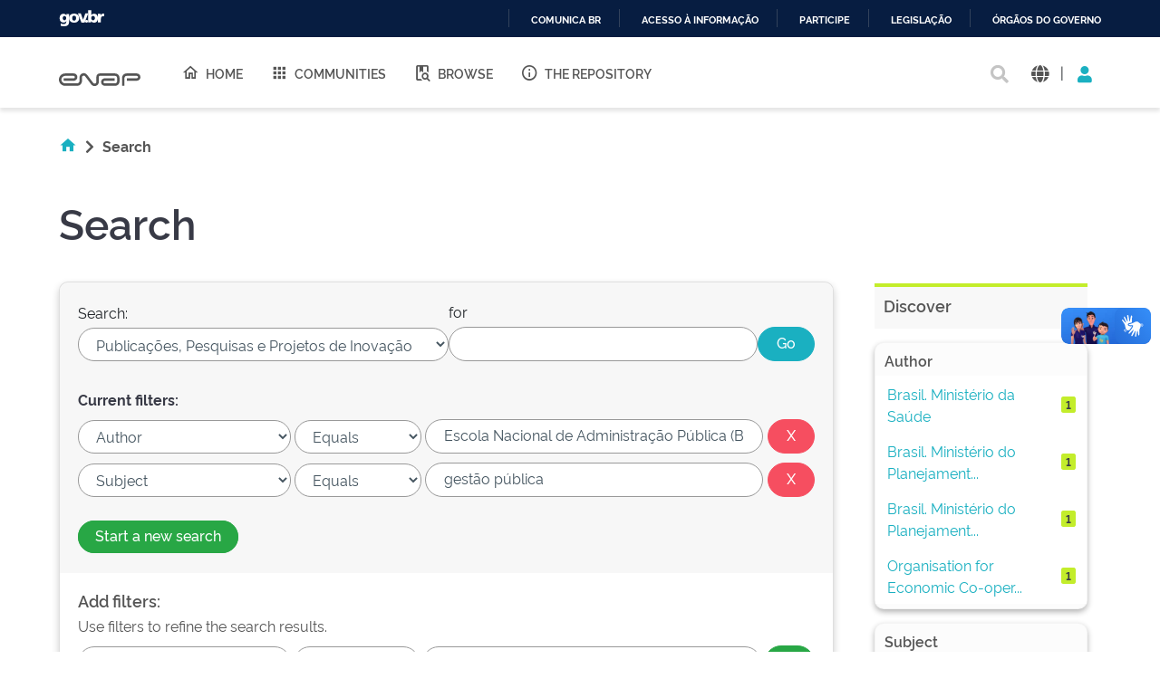

--- FILE ---
content_type: text/html;charset=UTF-8
request_url: https://repositorio.enap.gov.br/handle/1/1/simple-search?query=&sort_by=score&order=desc&rpp=10&filter_field_1=author&filter_type_1=equals&filter_value_1=Escola+Nacional+de+Administra%C3%A7%C3%A3o+P%C3%BAblica+%28Brasil%29&etal=0&filtername=subject&filterquery=gest%C3%A3o+p%C3%BAblica&filtertype=equals
body_size: 15489
content:





















<!DOCTYPE html>
<html>
  <head>
    <title>Repositório Institucional da ENAP: Search</title>
    <meta http-equiv="Content-Type" content="text/html; charset=UTF-8" />
    <meta http-equiv="Content-Language" content="en">
    <meta name="Generator" content="DSpace 6.3" />
    <meta name="viewport" content="width=device-width, initial-scale=1.0">
    <link rel="shortcut icon" href="/favicon.ico" type="image/x-icon"/>
    <link rel="stylesheet" href="/assets/vendor/bootstrap/css/bootstrap.min.css" type="text/css" />
    <link rel="stylesheet" href="/static/css/jquery-ui-1.10.3.custom/redmond/jquery-ui-1.10.3.custom.css" type="text/css" />
    <!-- <link rel="stylesheet" href="/static/css/bootstrap/bootstrap.min.css" type="text/css" /> -->
    
    
    <link rel="stylesheet" href="/assets/css/style.min.css" type="text/css" />
    
      <link rel="search" type="application/opensearchdescription+xml" href="/open-search/description.xml" title="DSpace"/>
    
    


    
    
        <script>
            (function(i,s,o,g,r,a,m){i['GoogleAnalyticsObject']=r;i[r]=i[r]||function(){
            (i[r].q=i[r].q||[]).push(arguments)},i[r].l=1*new Date();a=s.createElement(o),
            m=s.getElementsByTagName(o)[0];a.async=1;a.src=g;m.parentNode.insertBefore(a,m)
            })(window,document,'script','//www.google-analytics.com/analytics.js','ga');

            ga('create', 'UA-45739004-1', 'auto');
            ga('send', 'pageview');
        </script>
    


    
      <script type="text/javascript">
	var jQ = jQuery.noConflict();
	jQ(document).ready(function() {
		jQ( "#spellCheckQuery").click(function(){
			jQ("#query").val(jQ(this).attr('data-spell'));
			jQ("#main-query-submit").click();
		});
		jQ( "#filterquery" )
			.autocomplete({
				source: function( request, response ) {
					jQ.ajax({
						url: "/json/discovery/autocomplete?query=&filter_field_1=author&filter_type_1=equals&filter_value_1=Escola+Nacional+de+Administra%C3%A7%C3%A3o+P%C3%BAblica+%28Brasil%29&filter_field_2=subject&filter_type_2=equals&filter_value_2=gest%C3%A3o+p%C3%BAblica",
						dataType: "json",
						cache: false,
						data: {
							auto_idx: jQ("#filtername").val(),
							auto_query: request.term,
							auto_sort: 'count',
							auto_type: jQ("#filtertype").val(),
							location: '1/1'	
						},
						success: function( data ) {
							response( jQ.map( data.autocomplete, function( item ) {
								var tmp_val = item.authorityKey;
								if (tmp_val == null || tmp_val == '')
								{
									tmp_val = item.displayedValue;
								}
								return {
									label: item.displayedValue + " (" + item.count + ")",
									value: tmp_val
								};
							}))			
						}
					})
				}
			});
	});
	function validateFilters() {
		return document.getElementById("filterquery").value.length > 0;
	}
</script>
      
    

    <!-- HTML5 shim and Respond.js IE8 support of HTML5 elements and media queries -->
    <!--[if lt IE 9]>
    <script src="/static/js/html5shiv.js"></script>
    <script src="/static/js/respond.min.js"></script>
    <![endif]-->
  </head>
  <body class="site">
    <!-- site preloader start -->
    <div class="page-loader">
      <div class="loader-in"></div>
    </div>
    <!-- site preloader end -->
    <div id="barra-brasil" style="background:#7F7F7F; height: 20px; padding:0 0 0 10px;display:block;">
      <ul id="menu-barra-temp" style="list-style:none;">
        <li style="display:inline; float:left;padding-right:10px; margin-right:10px; border-right:1px solid #EDEDED">
            <a href="http://brasil.gov.br" style="font-family:sans,sans-serif; text-decoration:none; color:white;">Portal do Governo Brasileiro</a>
        </li>
      </ul>
    </div>
    <a class="sr-only" href="#content">Skip navigation</a>
    <header class="header">
      <div class="container-fluid">
        <div class="row">
          <div class="d-flex-row col-lg-8">
            <div class="logo">
              <h1>
                <a href="http://gov.br/enap" target="_blank">
                  <svg width="90" height="20" viewBox="0 0 1081 172" fill="none" xmlns="http://www.w3.org/2000/svg">
                    <path d="M472.676 171.052C464.006 171.038 455.46 168.99 447.725 165.074C439.989 161.157 433.28 155.481 428.135 148.5L348.132 42.3115C345.164 38.3587 341.028 35.4406 336.309 33.9707C331.591 32.5008 326.529 32.5538 321.842 34.1221C317.156 35.6904 313.081 38.6945 310.197 42.7086C307.313 46.7226 305.765 51.5429 305.772 56.4862V103.199C305.755 120.324 298.946 136.743 286.839 148.852C274.733 160.961 258.318 167.772 241.197 167.789H80.8827C59.3103 167.436 38.7409 158.616 23.6103 143.232C8.47962 127.848 0 107.132 0 85.552C0 63.9716 8.47962 43.2557 23.6103 27.8716C38.7409 12.4875 59.3103 3.66789 80.8827 3.3146H196.325C205.897 3.33313 215.249 6.18517 223.204 11.5113C231.158 16.8375 237.358 24.3995 241.023 33.2443C244.688 42.0892 245.653 51.8212 243.798 61.214C241.942 70.6068 237.349 79.2401 230.596 86.0259C226.114 90.5513 220.779 94.1421 214.9 96.5904C209.021 99.0387 202.715 100.296 196.347 100.289V100.289H63.4055V67.4424H196.369C200.438 67.29 204.289 65.5661 207.113 62.6331C209.938 59.7 211.516 55.786 211.516 51.7135C211.516 47.641 209.938 43.7271 207.113 40.794C204.289 37.8609 200.438 36.1371 196.369 35.9847H80.8606C67.9219 36.2579 55.6051 41.5909 46.5511 50.8402C37.4971 60.0896 32.4265 72.5191 32.4265 85.4638C32.4265 98.4085 37.4971 110.838 46.5511 120.087C55.6051 129.337 67.9219 134.67 80.8606 134.943H241.175C249.612 134.931 257.7 131.574 263.666 125.607C269.631 119.639 272.988 111.549 273 103.111V56.4862C272.961 44.6449 276.656 33.0928 283.559 23.4728C290.462 13.8528 300.221 6.65464 311.45 2.90201C322.678 -0.850611 334.803 -0.966652 346.101 2.57039C357.4 6.10744 367.295 13.1175 374.381 22.6036L454.384 128.792C457.348 132.741 461.478 135.657 466.19 137.128C470.903 138.6 475.958 138.552 480.642 136.992C485.325 135.432 489.4 132.439 492.29 128.436C495.179 124.432 496.737 119.622 496.743 114.684V48.5501C496.761 36.5662 501.529 25.0784 510.003 16.6065C518.477 8.13462 529.965 3.37035 541.946 3.35869H744.84C760.46 3.39947 775.427 9.62679 786.467 20.6781C797.508 31.7294 803.722 46.7049 803.751 62.328V108.776C803.734 124.422 797.512 139.422 786.452 150.485C775.391 161.549 760.394 167.772 744.752 167.789H608.108C594.989 167.514 582.501 162.108 573.32 152.731C564.139 143.354 558.998 130.752 558.998 117.627C558.998 104.502 564.139 91.9 573.32 82.5226C582.501 73.1453 594.989 67.7395 608.108 67.4644H739.617V100.245H608.196C603.584 100.245 599.161 102.077 595.9 105.339C592.639 108.601 590.807 113.025 590.807 117.638C590.807 122.251 592.639 126.675 595.9 129.937C599.161 133.199 603.584 135.031 608.196 135.031H744.84C751.8 135.025 758.473 132.257 763.395 127.335C768.316 122.412 771.083 115.737 771.089 108.776V62.328C771.083 55.3665 768.316 48.6918 763.395 43.7693C758.473 38.8468 751.8 36.0787 744.84 36.0729H541.858C540.221 36.0729 538.6 36.3958 537.087 37.0231C535.575 37.6504 534.202 38.5698 533.045 39.7287C531.888 40.8876 530.972 42.2633 530.347 43.777C529.723 45.2906 529.403 46.9126 529.406 48.5501V114.684C529.507 126.51 525.835 138.06 518.922 147.654C512.009 157.249 502.217 164.387 490.969 168.032C485.074 170.018 478.897 171.037 472.676 171.052V171.052Z" fill="#555"></path>
                    <path d="M869.209 167.591H836.414V63.2096C836.432 47.3298 842.746 32.1054 853.972 20.8767C865.198 9.64795 880.419 3.33196 896.295 3.31445H1032.3C1045.16 3.31445 1057.49 8.42406 1066.59 17.5192C1075.68 26.6144 1080.79 38.9501 1080.79 51.8126C1080.79 64.6751 1075.68 77.0108 1066.59 86.1059C1057.49 95.2011 1045.16 100.311 1032.3 100.311V100.311H900.703V67.4422H1032.3C1036.47 67.4364 1040.46 65.7785 1043.4 62.8321C1046.35 59.8857 1048.01 55.8912 1048.01 51.7244C1047.99 47.5691 1046.33 43.5915 1043.38 40.6594C1040.44 37.7273 1036.45 36.0785 1032.3 36.0727H896.295C889.109 36.0902 882.223 38.9563 877.146 44.0429C872.069 49.1296 869.214 56.0219 869.209 63.2096V167.591Z" fill="#555"></path>
                  </svg>
                </a>
              </h1>
            </div>
            
            <nav class="navigation top-nav mega-menu">
              
























<ul class="">
  <li class="">
    <a href="/">
      <i class="mdi mdi-home-outline"></i>
      Home
    </a>
  </li>
  <li class="">
    <a href="/community-list">
      <i class="mdi mdi-apps"></i>
      Communities
    </a>
  </li>
  <li class="selected"><a href="#"><i class="mdi mdi-book-search-outline"></i>Browse</a>
    <ul class="sub-menu">
      
			
				  <li><a href="/browse?type=title">Title</a></li>
				
				  <li><a href="/browse?type=author">Author</a></li>
				
				  <li><a href="/browse?type=subject">Subject</a></li>
				
				  <li><a href="/browse?type=dateissued">Issue Date</a></li>
				
				  <li><a href="/browse?type=type">Type</a></li>
				
				  <li><a href="/browse?type=language">Language</a></li>
				
				  <li><a href="/browse?type=classification">Subject</a></li>
				
				  <li><a href="/browse?type=intendedenduserrole">Target Audience</a></li>
				
				  <li><a href="/browse?type=ods">ODS</a></li>
				
				  <li><a href="/browse?type=dimensao">Dimension</a></li>
				
				  <li><a href="/browse?type=spatial">Location</a></li>
				
			
    </ul>
  </li>
  <li class="">
    <a href="/sobre">
      <i class="mdi mdi-information-outline"></i>
      The Repository
    </a>
  </li>
</ul>

       <nav class="collapse navbar-collapse bs-navbar-collapse" role="navigation">

 
       <div class="nav navbar-nav navbar-right">
		<ul class="nav navbar-nav navbar-right">
         <li class="dropdown">
         
             <a href="#" class="dropdown-toggle" data-toggle="dropdown"><span class="glyphicon glyphicon-user"></span> Sign on to: <b class="caret"></b></a>
	             
             <ul class="dropdown-menu">
               <li><a href="/mydspace">My DSpace</a></li>
               <li><a href="/subscribe">Receive email<br/>updates</a></li>
               <li><a href="/profile">Edit Profile</a></li>

		
             </ul>
           </li>
          </ul>
          
	
	<form method="get" action="/simple-search" class="navbar-form navbar-right">
	    <div class="form-group">
          <input type="text" class="form-control" placeholder="Search&nbsp;DSpace" name="query" id="tequery" size="25"/>
        </div>
        <button type="submit" class="btn btn-primary"><span class="glyphicon glyphicon-search"></span></button>

	</form></div>
    </nav>

            </nav>
            
          </div>
          <div class="actions-header col-lg-4">
            <div class="search top-search">
              <a href="#">
                <i class="fas fa-search"></i>
              </a>
              <div class="search-box">
                <div class="search-input">
                  <form method="get" action="/simple-search" class="" role="search">
                    <input type="text" name="searchword" id="mod-search-searchword" placeholder="Search&nbsp;DSpace">
                    <button onclick="this.form.searchword.focus();"><i class="fas fa-search"></i></button>
                  </form>
                </div>
              </div>
            </div>
            
              <div class="dropdown language">
                <a title="Language" class="dropdown-toggle" href="#" role="button" id="language" data-toggle="dropdown" aria-haspopup="true" aria-expanded="false">
                  <i class="fas fa-globe"></i>
                </a>
                <div class="dropdown-menu" aria-labelledby="language">
                
                    <a title="English" class="dropdown-item" onclick="javascript:document.repost.locale.value='en';
                    document.repost.submit();" href="http://repositorio.enap.gov.br/handle/1/1/simple-search?locale=en">
                      <img src="/assets/images/en.png" alt="English">
                    </a>
                  
                    <a title="português" class="dropdown-item" onclick="javascript:document.repost.locale.value='pt_BR';
                    document.repost.submit();" href="http://repositorio.enap.gov.br/handle/1/1/simple-search?locale=pt_BR">
                      <img src="/assets/images/pt_BR.png" alt="português">
                    </a>
                  
                </div>
              </div>
              
            <span class="separator">|</span>
            <div class="login">
              
                <a href="" class="nav-link dropdown-toggle" id="navbarLogin" data-toggle="dropdown" aria-haspopup="true" aria-expanded="false"><i class="fas fa-user"></i></a>
              
              <div class="dropdown-menu dropdown-primary" aria-labelledby="navbarLogin">
                <a class="dropdown-item" href="/mydspace">My DSpace</a>
                
                <a class="dropdown-item" href="/profile">Edit Profile</a>
                
              </div>
            </div>
          </div>
        </div>
      </div>
    </header>
    <main id="content" class="wrapper main" role="main">
      
      
        <div class="container-fluid">
            



  




<div class="breadcrumbs pt-5 pb-5">
  <ul itemscope="" itemtype="https://schema.org/BreadcrumbList" class="">
    <li>
      <a href="/"><i class="mdi mdi-home"></i> <i class="fas fa-chevron-right px-2"></i></a>
    </li>
  
    <li class="breadcrumb-item bold">Search</li>
  </ul>
</div>
        </div>
      
      
      <div id="conteudo" class="containesr">
      	
        
            
            <div class="container-fluid">
                <div class="row">
                  <div id="content" class="col-lg-8 col-xl-9 internas mb-5">
            
        
      





































	<div class="discovery-search pb-60">
		<div class="page-header pt-3 pb-5">
			<h1>Search</h1>
		</div>
		<div class="discovery-search-form card panel-default">
			
			<div class="discovery-query card-header">
				<form action="simple-search" method="get">
					<div class="simple-search mb-5">
						<div class="tlocation">
							<label for="tlocation">
								Search:
							</label>
							<select class="form-control bde-input" name="location" id="tlocation">
								
									<option value="/">All of DSpace</option>
								
									<option value="1/1" selected="selected">
											Publicações, Pesquisas e Projetos de Inovação
									</option>
								
									<option value="1/214" >
											Publicações sobre Finanças Públicas
									</option>
								
									<option value="1/205" >
											Publicações sobre Gestão Pública
									</option>
								
									<option value="1/177" >
											Revista do Serviço Público
									</option>
								
									<option value="1/7935" >
											Colaboratório de Inovação Cidadã para o Desenvolvimento Social (CLIC)
									</option>
								
							</select>
						</div>
						<div class="query">
							<label for="query">for</label>
							<input class="form-control bde-input" type="text" size="50" id="query" name="query" value=""/>
						</div>
						<input type="submit" id="main-query-submit" class="btn-primary" value="Go" />
						                  
						<input type="hidden" value="10" name="rpp" />
						<input type="hidden" value="score" name="sort_by" />
						<input type="hidden" value="desc" name="order" />
					</div>
					                                
						<div class="discovery-search-appliedFilters">
							<span><b>Current filters:</b></span>
							
								<div class="filter-line mt-3">
									<select class="form-control bde-input" id="filter_field_1" name="filter_field_1">
										
											<option value="title">Title
											</option>
										
											<option value="author" selected="selected">Author
											</option>
										
											<option value="subject">Subject
											</option>
										
											<option value="dateIssued">Date Issued
											</option>
										
											<option value="language">Language
											</option>
										
											<option value="location">Country
											</option>
										
											<option value="type">Type
											</option>
										
											<option value="classification">Thematic Classification
											</option>
										
											<option value="educationalpublic">Target Audience
											</option>
										
											<option value="rights">License and Terms of Use
											</option>
										
									</select>
									<select class="form-control bde-input" id="filter_type_1" name="filter_type_1">
										
												<option value="equals" selected="selected">Equals</option>
										
												<option value="contains">Contains</option>
										
												<option value="authority">ID</option>
										
												<option value="notequals">Not Equals</option>
										
												<option value="notcontains">Not Contains</option>
										
												<option value="notauthority">Not ID</option>
										
									</select>
									<input class="form-control bde-input" type="text" id="filter_value_1" name="filter_value_1" value="Escola&#x20;Nacional&#x20;de&#x20;Administração&#x20;Pública&#x20;(Brasil)" size="35"/>
									<input class="btn-danger" type="submit" id="submit_filter_remove_1" name="submit_filter_remove_1" value="X" />
								</div>
							
								<div class="filter-line mt-3">
									<select class="form-control bde-input" id="filter_field_2" name="filter_field_2">
										
											<option value="title">Title
											</option>
										
											<option value="author">Author
											</option>
										
											<option value="subject" selected="selected">Subject
											</option>
										
											<option value="dateIssued">Date Issued
											</option>
										
											<option value="language">Language
											</option>
										
											<option value="location">Country
											</option>
										
											<option value="type">Type
											</option>
										
											<option value="classification">Thematic Classification
											</option>
										
											<option value="educationalpublic">Target Audience
											</option>
										
											<option value="rights">License and Terms of Use
											</option>
										
									</select>
									<select class="form-control bde-input" id="filter_type_2" name="filter_type_2">
										
												<option value="equals" selected="selected">Equals</option>
										
												<option value="contains">Contains</option>
										
												<option value="authority">ID</option>
										
												<option value="notequals">Not Equals</option>
										
												<option value="notcontains">Not Contains</option>
										
												<option value="notauthority">Not ID</option>
										
									</select>
									<input class="form-control bde-input" type="text" id="filter_value_2" name="filter_value_2" value="gestão&#x20;pública" size="35"/>
									<input class="btn-danger" type="submit" id="submit_filter_remove_2" name="submit_filter_remove_2" value="X" />
								</div>
							
						</div>
					
					<div class="simple-search-footer mt-5 mb-3">
						<a class="btn-success" href="/simple-search">Start a new search</a>	
					</div>
				</form>
			</div>
			
				<div class="discovery-search-filters card-body">
					<h5>Add filters:</h5>
					<p class="discovery-search-filters-hint">Use filters to refine the search results.</p>
					<form action="simple-search" method="get">
						<div class="filter-add mt-3">
							<input type="hidden" value="1&#x2F;1" name="location" />
							<input type="hidden" value="" name="query" />
							
									<input type="hidden" id="filter_field_1" name="filter_field_1" value="author" />
									<input type="hidden" id="filter_type_1" name="filter_type_1" value="equals" />
									<input type="hidden" id="filter_value_1" name="filter_value_1" value="Escola&#x20;Nacional&#x20;de&#x20;Administração&#x20;Pública&#x20;(Brasil)" />
								
									<input type="hidden" id="filter_field_2" name="filter_field_2" value="subject" />
									<input type="hidden" id="filter_type_2" name="filter_type_2" value="equals" />
									<input type="hidden" id="filter_value_2" name="filter_value_2" value="gestão&#x20;pública" />
								
							<select class="form-control bde-input" id="filtername" name="filtername">
								<option value="title">Title</option>
								<option value="author">Author</option>
								<option value="subject">Subject</option>
								<option value="dateIssued">Date Issued</option>
								<option value="language">Language</option>
								<option value="location">Country</option>
								<option value="type">Type</option>
								<option value="classification">Thematic Classification</option>
								<option value="educationalpublic">Target Audience</option>
								<option value="rights">License and Terms of Use</option>
								
							</select>
							<select class="form-control bde-input" id="filtertype" name="filtertype">
								<option value="equals">Equals</option>
								<option value="contains">Contains</option>
								<option value="authority">ID</option>
								<option value="notequals">Not Equals</option>
								<option value="notcontains">Not Contains</option>
								<option value="notauthority">Not ID</option>
								
							</select>
							<input class="form-control bde-input" type="text" id="filterquery" name="filterquery" size="37" required="required" />
							<input type="hidden" value="10" name="rpp" />
							<input type="hidden" value="score" name="sort_by" />
							<input type="hidden" value="desc" name="order" />
							<button title="Add" class="btn-success" type="submit" value="" onclick="return validateFilters()" /><i class="fas fa-plus"></i></button>
							
						</div> 
					</form>
				</div>        
			
			
			<div class="discovery-pagination-controls card-footer">
				<form action="simple-search" method="get">
					<div class="filter-controls">
						<input type="hidden" value="1&#x2F;1" name="location" />
						<input type="hidden" value="" name="query" />
						
								<input type="hidden" id="filter_field_1" name="filter_field_1" value="author" />
								<input type="hidden" id="filter_type_1" name="filter_type_1" value="equals" />
								<input type="hidden" id="filter_value_1" name="filter_value_1" value="Escola&#x20;Nacional&#x20;de&#x20;Administração&#x20;Pública&#x20;(Brasil)" />
							
								<input type="hidden" id="filter_field_2" name="filter_field_2" value="subject" />
								<input type="hidden" id="filter_type_2" name="filter_type_2" value="equals" />
								<input type="hidden" id="filter_value_2" name="filter_value_2" value="gestão&#x20;pública" />
							
						<div class="filter-controls-rpp">
							<label for="rpp">Results/Page</label>
							<select class="form-control bde-input" name="rpp" id="rpp">
								
									<option value="5" >5</option>
								
									<option value="10" selected="selected">10</option>
								
									<option value="15" >15</option>
								
									<option value="20" >20</option>
								
									<option value="25" >25</option>
								
									<option value="30" >30</option>
								
									<option value="35" >35</option>
								
									<option value="40" >40</option>
								
									<option value="45" >45</option>
								
									<option value="50" >50</option>
								
									<option value="55" >55</option>
								
									<option value="60" >60</option>
								
									<option value="65" >65</option>
								
									<option value="70" >70</option>
								
									<option value="75" >75</option>
								
									<option value="80" >80</option>
								
									<option value="85" >85</option>
								
									<option value="90" >90</option>
								
									<option value="95" >95</option>
								
									<option value="100" >100</option>
								
							</select>
						</div>
						
							<div class="filter-controls-sort">
								<label for="sort_by">Sort items by</label>
								<select class="form-control bde-input" name="sort_by" id="sort_by">
									<option value="score">Relevance</option>
									
										<option value="dc.title_sort" >Title</option>
									
										<option value="dc.date.issued_dt" >Issue Date</option>
									
								</select>
							</div>
						
						<div class="filter-controls-order">
							<label for="order">In order</label>
							<select class="form-control bde-input" name="order" id="order">
								<option value="ASC" >Ascending</option>
								<option value="DESC" selected="selected">Descending</option>
							</select>
						</div>
						<div class="filter-controls-etal">
							<label for="etal">Authors/record</label>
							<select class="form-control bde-input" name="etal" id="etal">
								
								<option value="0" selected="selected">All</option>
								
												<option value="1" >1</option>
											
												<option value="5" >5</option>
											
												<option value="10" >10</option>
											
												<option value="15" >15</option>
											
												<option value="20" >20</option>
											
												<option value="25" >25</option>
											
												<option value="30" >30</option>
											
												<option value="35" >35</option>
											
												<option value="40" >40</option>
											
												<option value="45" >45</option>
											
												<option value="50" >50</option>
											
							</select>
						</div>
						<input class="btn-primary" type="submit" name="submit_search" value="Update" />
						
					</div>
				</form>
			</div>
		</div>
			
		
			<div class="discovery-result-results mt-5">
				

				
				
					
				<div class="results">
					<p>
						Results 1-10 of 53 (Search time: 0.042 seconds).
					</p>
				</div>
				
					<div class="card panel-info">
						<div class="card-header">Item hits:</div>
						<div class="table-responsive bde-table">
<table align="center" class="table table-striped" summary="This table browses all dspace content">
<colgroup><col width="80" /><col width="130" /><col width="60%" /><col width="40%" /></colgroup>
<tr class="bde-table-theader white-text">
<th id="t1" class="oddRowEvenCol">Preview</th><th id="t2" class="oddRowOddCol">Issue Date</th><th id="t3" class="oddRowEvenCol">Title</th><th id="t4" class="oddRowOddCol">Author(s)</th></tr><tr><td headers="t1" ><a href="/handle/1/2017" /><img src="/retrieve/889f6302-3ce4-4da1-a8bf-6d5898778b7b/RSP%201997%202.pdf.jpg" alt="RSP 1997 2.pdf.jpg" width="54.0" height="80.0"/ border="0"></a></td><td headers="t2" ><em>1997-05</em></td><td headers="t3" ><a href="/handle/1/2017">Revista&#x20;do&#x20;Serviço&#x20;Público,&#x20;vol.&#x20;48,&#x20;nº&#x20;2</a></td><td headers="t4" ><em><a href="/browse?type=author&amp;value=Escola+Nacional+de+Administra%C3%A7%C3%A3o+P%C3%BAblica+%28Brasil%29">Escola&#x20;Nacional&#x20;de&#x20;Administração&#x20;Pública&#x20;(Brasil)</a></em></td></tr>
<tr><td headers="t1" ><a href="/handle/1/2022" /><img src="/retrieve/929f9d23-6c56-4a45-8503-f0fab6a0a55b/RSP%202003%201.pdf.jpg" alt="RSP 2003 1.pdf.jpg" width="56.0" height="80.0"/ border="0"></a></td><td headers="t2" ><em>2003-01</em></td><td headers="t3" ><a href="/handle/1/2022">Revista&#x20;do&#x20;Serviço&#x20;Público,&#x20;vol.&#x20;54,&#x20;nº&#x20;1</a></td><td headers="t4" ><em><a href="/browse?type=author&amp;value=Escola+Nacional+de+Administra%C3%A7%C3%A3o+P%C3%BAblica+%28Brasil%29">Escola&#x20;Nacional&#x20;de&#x20;Administração&#x20;Pública&#x20;(Brasil)</a></em></td></tr>
<tr><td headers="t1" ><a href="/handle/1/1857" /><img src="/retrieve/737fc9dd-4a03-40b2-b402-f837f4a6463d/49-41-PB.pdf.jpg" alt="49-41-PB.pdf.jpg" width="56.0" height="80.0"/ border="0"></a></td><td headers="t2" ><em>2003-10</em></td><td headers="t3" ><a href="/handle/1/1857">Revista&#x20;do&#x20;Serviço&#x20;Público,&#x20;vol.&#x20;54,&#x20;nº&#x20;4</a></td><td headers="t4" ><em><a href="/browse?type=author&amp;value=Escola+Nacional+de+Administra%C3%A7%C3%A3o+P%C3%BAblica+%28Brasil%29">Escola&#x20;Nacional&#x20;de&#x20;Administração&#x20;Pública&#x20;(Brasil)</a></em></td></tr>
<tr><td headers="t1" ><a href="/handle/1/3079" /><img src="/retrieve/51ff0182-7df8-43db-8845-06965b2eabab/Revista%20do%20servi%c3%a7o%20p%c3%bablico%20v.68%20n.2.pdf.jpg" alt="Revista do serviço público v.68 n.2.pdf.jpg" width="57.0" height="80.0"/ border="0"></a></td><td headers="t2" ><em>2017-06</em></td><td headers="t3" ><a href="/handle/1/3079">Revista&#x20;do&#x20;Serviço&#x20;Público&#x20;(RSP),&#x20;vol.&#x20;68,&#x20;n.&#x20;2,&#x20;492&#x20;p.</a></td><td headers="t4" ><em><a href="/browse?type=author&amp;value=Escola+Nacional+de+Administra%C3%A7%C3%A3o+P%C3%BAblica+%28Brasil%29">Escola&#x20;Nacional&#x20;de&#x20;Administração&#x20;Pública&#x20;(Brasil)</a></em></td></tr>
<tr><td headers="t1" ><a href="/handle/1/2006" /><img src="/retrieve/45e43131-3c9f-40a6-9b24-6a82596b0ca8/1995%20RSP%20ano.46%20v.119%20n.1%20jan-abr%20all.pdf.jpg" alt="1995 RSP ano.46 v.119 n.1 jan-abr all.pdf.jpg" width="50.0" height="80.0"/ border="0"></a></td><td headers="t2" ><em>1995-01</em></td><td headers="t3" ><a href="/handle/1/2006">Revista&#x20;do&#x20;Serviço&#x20;Público,&#x20;ano&#x20;46,&#x20;vol.&#x20;119,&#x20;nº&#x20;1</a></td><td headers="t4" ><em><a href="/browse?type=author&amp;value=Escola+Nacional+de+Administra%C3%A7%C3%A3o+P%C3%BAblica+%28Brasil%29">Escola&#x20;Nacional&#x20;de&#x20;Administração&#x20;Pública&#x20;(Brasil)</a></em></td></tr>
<tr><td headers="t1" ><a href="/handle/1/2010" /><img src="/retrieve/6688822d-666e-46f7-ae92-6a32f25bf597/RSP%202001%201.pdf.jpg" alt="RSP 2001 1.pdf.jpg" width="56.0" height="80.0"/ border="0"></a></td><td headers="t2" ><em>2001-01</em></td><td headers="t3" ><a href="/handle/1/2010">Revista&#x20;do&#x20;Serviço&#x20;Público,&#x20;vol.&#x20;52,&#x20;nº&#x20;1</a></td><td headers="t4" ><em><a href="/browse?type=author&amp;value=Escola+Nacional+de+Administra%C3%A7%C3%A3o+P%C3%BAblica+%28Brasil%29">Escola&#x20;Nacional&#x20;de&#x20;Administração&#x20;Pública&#x20;(Brasil)</a></em></td></tr>
<tr><td headers="t1" ><a href="/handle/1/2026" /><img src="/retrieve/db656bad-5106-4e7e-90c1-3749b4c51fc4/RSP%202000%201.pdf.jpg" alt="RSP 2000 1.pdf.jpg" width="56.0" height="80.0"/ border="0"></a></td><td headers="t2" ><em>2000-01</em></td><td headers="t3" ><a href="/handle/1/2026">Revista&#x20;do&#x20;Serviço&#x20;Público,&#x20;vol.&#x20;51,&#x20;nº&#x20;1</a></td><td headers="t4" ><em><a href="/browse?type=author&amp;value=Escola+Nacional+de+Administra%C3%A7%C3%A3o+P%C3%BAblica+%28Brasil%29">Escola&#x20;Nacional&#x20;de&#x20;Administração&#x20;Pública&#x20;(Brasil)</a></em></td></tr>
<tr><td headers="t1" ><a href="/handle/1/2011" /><img src="/retrieve/704e3dc1-d926-4a82-a44f-449c18d78bd9/RSP%202002%201.pdf.jpg" alt="RSP 2002 1.pdf.jpg" width="56.0" height="80.0"/ border="0"></a></td><td headers="t2" ><em>2002-01</em></td><td headers="t3" ><a href="/handle/1/2011">Revista&#x20;do&#x20;Serviço&#x20;Público,&#x20;vol.&#x20;53,&#x20;nº&#x20;1</a></td><td headers="t4" ><em><a href="/browse?type=author&amp;value=Escola+Nacional+de+Administra%C3%A7%C3%A3o+P%C3%BAblica+%28Brasil%29">Escola&#x20;Nacional&#x20;de&#x20;Administração&#x20;Pública&#x20;(Brasil)</a></em></td></tr>
<tr><td headers="t1" ><a href="/handle/1/2941" /><img src="/retrieve/20535ac1-a438-4f81-968c-ecb0b6346954/rsp%2067%20ed%20esp.pdf.jpg" alt="rsp 67 ed esp.pdf.jpg" width="55.0" height="80.0"/ border="0"></a></td><td headers="t2" ><em>2016-12</em></td><td headers="t3" ><a href="/handle/1/2941">Revista&#x20;do&#x20;Serviço&#x20;Público&#x20;(RSP),&#x20;vol.&#x20;67&#x20;ed.&#x20;especial</a></td><td headers="t4" ><em><a href="/browse?type=author&amp;value=Escola+Nacional+de+Administra%C3%A7%C3%A3o+P%C3%BAblica+%28Brasil%29">Escola&#x20;Nacional&#x20;de&#x20;Administração&#x20;Pública&#x20;(Brasil)</a></em></td></tr>
<tr><td headers="t1" ><a href="/handle/1/2029" /><img src="/retrieve/920770dd-6647-450c-a93f-897af9cb348c/RSP%201998%202.pdf.jpg" alt="RSP 1998 2.pdf.jpg" width="56.0" height="80.0"/ border="0"></a></td><td headers="t2" ><em>1998-04</em></td><td headers="t3" ><a href="/handle/1/2029">Revista&#x20;do&#x20;Serviço&#x20;Público,&#x20;vol.&#x20;49,&#x20;nº&#x20;2</a></td><td headers="t4" ><em><a href="/browse?type=author&amp;value=Escola+Nacional+de+Administra%C3%A7%C3%A3o+P%C3%BAblica+%28Brasil%29">Escola&#x20;Nacional&#x20;de&#x20;Administração&#x20;Pública&#x20;(Brasil)</a></em></td></tr>
</table>
</div>

					</div>
				
			</div>
			<div class="discovery-result-pagination">
				
				<ul class="pagination">
					
						<li class="disabled"><span>previous</span></li>
					
						<li class="active"><span>1</span></li>
						
						<li><a href="/handle/1/1/simple-search?query=&amp;filter_field_1=author&amp;filter_type_1=equals&amp;filter_value_1=Escola+Nacional+de+Administra%C3%A7%C3%A3o+P%C3%BAblica+%28Brasil%29&amp;filter_field_2=subject&amp;filter_type_2=equals&amp;filter_value_2=gest%C3%A3o+p%C3%BAblica&amp;sort_by=score&amp;order=desc&amp;rpp=10&amp;etal=0&amp;start=10">2</a></li>
						
						<li><a href="/handle/1/1/simple-search?query=&amp;filter_field_1=author&amp;filter_type_1=equals&amp;filter_value_1=Escola+Nacional+de+Administra%C3%A7%C3%A3o+P%C3%BAblica+%28Brasil%29&amp;filter_field_2=subject&amp;filter_type_2=equals&amp;filter_value_2=gest%C3%A3o+p%C3%BAblica&amp;sort_by=score&amp;order=desc&amp;rpp=10&amp;etal=0&amp;start=20">3</a></li>
						
						<li><a href="/handle/1/1/simple-search?query=&amp;filter_field_1=author&amp;filter_type_1=equals&amp;filter_value_1=Escola+Nacional+de+Administra%C3%A7%C3%A3o+P%C3%BAblica+%28Brasil%29&amp;filter_field_2=subject&amp;filter_type_2=equals&amp;filter_value_2=gest%C3%A3o+p%C3%BAblica&amp;sort_by=score&amp;order=desc&amp;rpp=10&amp;etal=0&amp;start=30">4</a></li>
						
						<li class="disabled"><span>...</span></li><li><a href="/handle/1/1/simple-search?query=&amp;filter_field_1=author&amp;filter_type_1=equals&amp;filter_value_1=Escola+Nacional+de+Administra%C3%A7%C3%A3o+P%C3%BAblica+%28Brasil%29&amp;filter_field_2=subject&amp;filter_type_2=equals&amp;filter_value_2=gest%C3%A3o+p%C3%BAblica&amp;sort_by=score&amp;order=desc&amp;rpp=10&amp;etal=0&amp;start=50">6</a></li>
					
						<li><a href="/handle/1/1/simple-search?query=&amp;filter_field_1=author&amp;filter_type_1=equals&amp;filter_value_1=Escola+Nacional+de+Administra%C3%A7%C3%A3o+P%C3%BAblica+%28Brasil%29&amp;filter_field_2=subject&amp;filter_type_2=equals&amp;filter_value_2=gest%C3%A3o+p%C3%BAblica&amp;sort_by=score&amp;order=desc&amp;rpp=10&amp;etal=0&amp;start=10">next</a></li>
					
				</ul>
				<!-- give a content to the div -->
			</div>
			
			
		
	</div>
	












            
                  </div>
                  
                  <div id="navigation" class="col-lg-4 col-xl-3 mt-5">
                    <section id="navigation-section" class="sidebar pt-80 pb-60">
                        
		
			<div class="facets-search col-md-12">
				<div class="facets-title mb-4">
					<h4 class="facets">
						Discover
					</h4>
				</div>
				<div id="facets" class="facetsBox row">

					
				
					<div id="facet_author" class="facet col-md-12">
						<div class="box">
							<div class="facetName"><h5>Author</h5></div>
							<ul class="list mb-2">
								
										<li class="list-group-item list-item">
											<a href="/handle/1/1/simple-search?query=&amp;sort_by=score&amp;order=desc&amp;rpp=10&amp;filter_field_1=author&amp;filter_type_1=equals&amp;filter_value_1=Escola+Nacional+de+Administra%C3%A7%C3%A3o+P%C3%BAblica+%28Brasil%29&amp;filter_field_2=subject&amp;filter_type_2=equals&amp;filter_value_2=gest%C3%A3o+p%C3%BAblica&amp;etal=0&amp;filtername=author&amp;filterquery=Brasil.+Minist%C3%A9rio+da+Sa%C3%BAde&amp;filtertype=equals"
												title="Filter by Brasil. Ministério da Saúde">
												Brasil. Ministério da Saúde
											</a>
											<span class="badge">1</span>
										</li>
										
										<li class="list-group-item list-item">
											<a href="/handle/1/1/simple-search?query=&amp;sort_by=score&amp;order=desc&amp;rpp=10&amp;filter_field_1=author&amp;filter_type_1=equals&amp;filter_value_1=Escola+Nacional+de+Administra%C3%A7%C3%A3o+P%C3%BAblica+%28Brasil%29&amp;filter_field_2=subject&amp;filter_type_2=equals&amp;filter_value_2=gest%C3%A3o+p%C3%BAblica&amp;etal=0&amp;filtername=author&amp;filterquery=Brasil.+Minist%C3%A9rio+do+Planejamento+Desenvolvimento+e+Gest%C3%A3o&amp;filtertype=equals"
												title="Filter by Brasil. Ministério do Planejamento Desenvolvimento e Gestão">
												Brasil. Ministério do Planejament...
											</a>
											<span class="badge">1</span>
										</li>
										
										<li class="list-group-item list-item">
											<a href="/handle/1/1/simple-search?query=&amp;sort_by=score&amp;order=desc&amp;rpp=10&amp;filter_field_1=author&amp;filter_type_1=equals&amp;filter_value_1=Escola+Nacional+de+Administra%C3%A7%C3%A3o+P%C3%BAblica+%28Brasil%29&amp;filter_field_2=subject&amp;filter_type_2=equals&amp;filter_value_2=gest%C3%A3o+p%C3%BAblica&amp;etal=0&amp;filtername=author&amp;filterquery=Brasil.+Minist%C3%A9rio+do+Planejamento+Desenvolvimento+e+Gest%C3%A3o.+Secretaria+de+Gest%C3%A3o+%28SEGES%29&amp;filtertype=equals"
												title="Filter by Brasil. Ministério do Planejamento Desenvolvimento e Gestão. Secretaria de Gestão (SEGES)">
												Brasil. Ministério do Planejament...
											</a>
											<span class="badge">1</span>
										</li>
										
										<li class="list-group-item list-item">
											<a href="/handle/1/1/simple-search?query=&amp;sort_by=score&amp;order=desc&amp;rpp=10&amp;filter_field_1=author&amp;filter_type_1=equals&amp;filter_value_1=Escola+Nacional+de+Administra%C3%A7%C3%A3o+P%C3%BAblica+%28Brasil%29&amp;filter_field_2=subject&amp;filter_type_2=equals&amp;filter_value_2=gest%C3%A3o+p%C3%BAblica&amp;etal=0&amp;filtername=author&amp;filterquery=Organisation+for+Economic+Co-operation+and+Development+%28OECD%29&amp;filtertype=equals"
												title="Filter by Organisation for Economic Co-operation and Development (OECD)">
												Organisation for Economic Co-oper...
											</a>
											<span class="badge">1</span>
										</li>
										
							</ul>
						</div>
					</div>
					
				
					<div id="facet_subject" class="facet col-md-12">
						<div class="box">
							<div class="facetName"><h5>Subject</h5></div>
							<ul class="list mb-2">
								
										<li class="list-group-item list-item">
											<a href="/handle/1/1/simple-search?query=&amp;sort_by=score&amp;order=desc&amp;rpp=10&amp;filter_field_1=author&amp;filter_type_1=equals&amp;filter_value_1=Escola+Nacional+de+Administra%C3%A7%C3%A3o+P%C3%BAblica+%28Brasil%29&amp;filter_field_2=subject&amp;filter_type_2=equals&amp;filter_value_2=gest%C3%A3o+p%C3%BAblica&amp;etal=0&amp;filtername=subject&amp;filterquery=administra%C3%A7%C3%A3o+p%C3%BAblica&amp;filtertype=equals"
												title="Filter by administração pública">
												administração pública
											</a>
											<span class="badge">42</span>
										</li>
										
										<li class="list-group-item list-item">
											<a href="/handle/1/1/simple-search?query=&amp;sort_by=score&amp;order=desc&amp;rpp=10&amp;filter_field_1=author&amp;filter_type_1=equals&amp;filter_value_1=Escola+Nacional+de+Administra%C3%A7%C3%A3o+P%C3%BAblica+%28Brasil%29&amp;filter_field_2=subject&amp;filter_type_2=equals&amp;filter_value_2=gest%C3%A3o+p%C3%BAblica&amp;etal=0&amp;filtername=subject&amp;filterquery=Revista+do+Servi%C3%A7o+P%C3%BAblico+%28RSP%29&amp;filtertype=equals"
												title="Filter by Revista do Serviço Público (RSP)">
												Revista do Serviço Público (RSP)
											</a>
											<span class="badge">32</span>
										</li>
										
										<li class="list-group-item list-item">
											<a href="/handle/1/1/simple-search?query=&amp;sort_by=score&amp;order=desc&amp;rpp=10&amp;filter_field_1=author&amp;filter_type_1=equals&amp;filter_value_1=Escola+Nacional+de+Administra%C3%A7%C3%A3o+P%C3%BAblica+%28Brasil%29&amp;filter_field_2=subject&amp;filter_type_2=equals&amp;filter_value_2=gest%C3%A3o+p%C3%BAblica&amp;etal=0&amp;filtername=subject&amp;filterquery=inova%C3%A7%C3%A3o&amp;filtertype=equals"
												title="Filter by inovação">
												inovação
											</a>
											<span class="badge">7</span>
										</li>
										
										<li class="list-group-item list-item">
											<a href="/handle/1/1/simple-search?query=&amp;sort_by=score&amp;order=desc&amp;rpp=10&amp;filter_field_1=author&amp;filter_type_1=equals&amp;filter_value_1=Escola+Nacional+de+Administra%C3%A7%C3%A3o+P%C3%BAblica+%28Brasil%29&amp;filter_field_2=subject&amp;filter_type_2=equals&amp;filter_value_2=gest%C3%A3o+p%C3%BAblica&amp;etal=0&amp;filtername=subject&amp;filterquery=servi%C3%A7o+p%C3%BAblico&amp;filtertype=equals"
												title="Filter by serviço público">
												serviço público
											</a>
											<span class="badge">7</span>
										</li>
										
										<li class="list-group-item list-item">
											<a href="/handle/1/1/simple-search?query=&amp;sort_by=score&amp;order=desc&amp;rpp=10&amp;filter_field_1=author&amp;filter_type_1=equals&amp;filter_value_1=Escola+Nacional+de+Administra%C3%A7%C3%A3o+P%C3%BAblica+%28Brasil%29&amp;filter_field_2=subject&amp;filter_type_2=equals&amp;filter_value_2=gest%C3%A3o+p%C3%BAblica&amp;etal=0&amp;filtername=subject&amp;filterquery=pol%C3%ADticas+p%C3%BAblicas&amp;filtertype=equals"
												title="Filter by políticas públicas">
												políticas públicas
											</a>
											<span class="badge">6</span>
										</li>
										
										<li class="list-group-item list-item">
											<a href="/handle/1/1/simple-search?query=&amp;sort_by=score&amp;order=desc&amp;rpp=10&amp;filter_field_1=author&amp;filter_type_1=equals&amp;filter_value_1=Escola+Nacional+de+Administra%C3%A7%C3%A3o+P%C3%BAblica+%28Brasil%29&amp;filter_field_2=subject&amp;filter_type_2=equals&amp;filter_value_2=gest%C3%A3o+p%C3%BAblica&amp;etal=0&amp;filtername=subject&amp;filterquery=gest%C3%A3o+de+pessoas&amp;filtertype=equals"
												title="Filter by gestão de pessoas">
												gestão de pessoas
											</a>
											<span class="badge">3</span>
										</li>
										
										<li class="list-group-item list-item">
											<a href="/handle/1/1/simple-search?query=&amp;sort_by=score&amp;order=desc&amp;rpp=10&amp;filter_field_1=author&amp;filter_type_1=equals&amp;filter_value_1=Escola+Nacional+de+Administra%C3%A7%C3%A3o+P%C3%BAblica+%28Brasil%29&amp;filter_field_2=subject&amp;filter_type_2=equals&amp;filter_value_2=gest%C3%A3o+p%C3%BAblica&amp;etal=0&amp;filtername=subject&amp;filterquery=accountability&amp;filtertype=equals"
												title="Filter by accountability">
												accountability
											</a>
											<span class="badge">2</span>
										</li>
										
										<li class="list-group-item list-item">
											<a href="/handle/1/1/simple-search?query=&amp;sort_by=score&amp;order=desc&amp;rpp=10&amp;filter_field_1=author&amp;filter_type_1=equals&amp;filter_value_1=Escola+Nacional+de+Administra%C3%A7%C3%A3o+P%C3%BAblica+%28Brasil%29&amp;filter_field_2=subject&amp;filter_type_2=equals&amp;filter_value_2=gest%C3%A3o+p%C3%BAblica&amp;etal=0&amp;filtername=subject&amp;filterquery=corrup%C3%A7%C3%A3o&amp;filtertype=equals"
												title="Filter by corrupção">
												corrupção
											</a>
											<span class="badge">2</span>
										</li>
										
										<li class="list-group-item list-item">
											<a href="/handle/1/1/simple-search?query=&amp;sort_by=score&amp;order=desc&amp;rpp=10&amp;filter_field_1=author&amp;filter_type_1=equals&amp;filter_value_1=Escola+Nacional+de+Administra%C3%A7%C3%A3o+P%C3%BAblica+%28Brasil%29&amp;filter_field_2=subject&amp;filter_type_2=equals&amp;filter_value_2=gest%C3%A3o+p%C3%BAblica&amp;etal=0&amp;filtername=subject&amp;filterquery=democracia&amp;filtertype=equals"
												title="Filter by democracia">
												democracia
											</a>
											<span class="badge">2</span>
										</li>
										
										<li class="list-group-item list-item">
											<a href="/handle/1/1/simple-search?query=&amp;sort_by=score&amp;order=desc&amp;rpp=10&amp;filter_field_1=author&amp;filter_type_1=equals&amp;filter_value_1=Escola+Nacional+de+Administra%C3%A7%C3%A3o+P%C3%BAblica+%28Brasil%29&amp;filter_field_2=subject&amp;filter_type_2=equals&amp;filter_value_2=gest%C3%A3o+p%C3%BAblica&amp;etal=0&amp;filtername=subject&amp;filterquery=governabilidade&amp;filtertype=equals"
												title="Filter by governabilidade">
												governabilidade
											</a>
											<span class="badge">2</span>
										</li>
										
										<li class="list-group-item list-item"><span style="visibility: hidden;">.</span>
										
										
											<a href="/handle/1/1/simple-search?query=&amp;sort_by=score&amp;order=desc&amp;rpp=10&amp;filter_field_1=author&amp;filter_type_1=equals&amp;filter_value_1=Escola+Nacional+de+Administra%C3%A7%C3%A3o+P%C3%BAblica+%28Brasil%29&amp;filter_field_2=subject&amp;filter_type_2=equals&amp;filter_value_2=gest%C3%A3o+p%C3%BAblica&amp;etal=0&amp;subject_page=1">
												<span class="pull-right">next ></span>
											</a>
										
									</li>
								
							</ul>
						</div>
					</div>
					
				
					<div id="facet_dateIssued" class="facet col-md-12">
						<div class="box">
							<div class="facetName"><h5>Date issued</h5></div>
							<ul class="list mb-2">
								
										<li class="list-group-item list-item">
											<a href="/handle/1/1/simple-search?query=&amp;sort_by=score&amp;order=desc&amp;rpp=10&amp;filter_field_1=author&amp;filter_type_1=equals&amp;filter_value_1=Escola+Nacional+de+Administra%C3%A7%C3%A3o+P%C3%BAblica+%28Brasil%29&amp;filter_field_2=subject&amp;filter_type_2=equals&amp;filter_value_2=gest%C3%A3o+p%C3%BAblica&amp;etal=0&amp;filtername=dateIssued&amp;filterquery=%5B2020+TO+2022%5D&amp;filtertype=equals"
												title="Filter by 2020 - 2022">
												2020 - 2022
											</a>
											<span class="badge">2</span>
										</li>
										
										<li class="list-group-item list-item">
											<a href="/handle/1/1/simple-search?query=&amp;sort_by=score&amp;order=desc&amp;rpp=10&amp;filter_field_1=author&amp;filter_type_1=equals&amp;filter_value_1=Escola+Nacional+de+Administra%C3%A7%C3%A3o+P%C3%BAblica+%28Brasil%29&amp;filter_field_2=subject&amp;filter_type_2=equals&amp;filter_value_2=gest%C3%A3o+p%C3%BAblica&amp;etal=0&amp;filtername=dateIssued&amp;filterquery=%5B2010+TO+2019%5D&amp;filtertype=equals"
												title="Filter by 2010 - 2019">
												2010 - 2019
											</a>
											<span class="badge">15</span>
										</li>
										
										<li class="list-group-item list-item">
											<a href="/handle/1/1/simple-search?query=&amp;sort_by=score&amp;order=desc&amp;rpp=10&amp;filter_field_1=author&amp;filter_type_1=equals&amp;filter_value_1=Escola+Nacional+de+Administra%C3%A7%C3%A3o+P%C3%BAblica+%28Brasil%29&amp;filter_field_2=subject&amp;filter_type_2=equals&amp;filter_value_2=gest%C3%A3o+p%C3%BAblica&amp;etal=0&amp;filtername=dateIssued&amp;filterquery=%5B2000+TO+2009%5D&amp;filtertype=equals"
												title="Filter by 2000 - 2009">
												2000 - 2009
											</a>
											<span class="badge">16</span>
										</li>
										
										<li class="list-group-item list-item">
											<a href="/handle/1/1/simple-search?query=&amp;sort_by=score&amp;order=desc&amp;rpp=10&amp;filter_field_1=author&amp;filter_type_1=equals&amp;filter_value_1=Escola+Nacional+de+Administra%C3%A7%C3%A3o+P%C3%BAblica+%28Brasil%29&amp;filter_field_2=subject&amp;filter_type_2=equals&amp;filter_value_2=gest%C3%A3o+p%C3%BAblica&amp;etal=0&amp;filtername=dateIssued&amp;filterquery=%5B1994+TO+1999%5D&amp;filtertype=equals"
												title="Filter by 1994 - 1999">
												1994 - 1999
											</a>
											<span class="badge">20</span>
										</li>
										
							</ul>
						</div>
					</div>
					
				
					<div id="facet_type" class="facet col-md-12">
						<div class="box">
							<div class="facetName"><h5>Type</h5></div>
							<ul class="list mb-2">
								
										<li class="list-group-item list-item">
											<a href="/handle/1/1/simple-search?query=&amp;sort_by=score&amp;order=desc&amp;rpp=10&amp;filter_field_1=author&amp;filter_type_1=equals&amp;filter_value_1=Escola+Nacional+de+Administra%C3%A7%C3%A3o+P%C3%BAblica+%28Brasil%29&amp;filter_field_2=subject&amp;filter_type_2=equals&amp;filter_value_2=gest%C3%A3o+p%C3%BAblica&amp;etal=0&amp;filtername=type&amp;filterquery=Peri%C3%B3dico%2FRevista&amp;filtertype=equals"
												title="Filter by Periódico/Revista">
												Periódico/Revista
											</a>
											<span class="badge">45</span>
										</li>
										
										<li class="list-group-item list-item">
											<a href="/handle/1/1/simple-search?query=&amp;sort_by=score&amp;order=desc&amp;rpp=10&amp;filter_field_1=author&amp;filter_type_1=equals&amp;filter_value_1=Escola+Nacional+de+Administra%C3%A7%C3%A3o+P%C3%BAblica+%28Brasil%29&amp;filter_field_2=subject&amp;filter_type_2=equals&amp;filter_value_2=gest%C3%A3o+p%C3%BAblica&amp;etal=0&amp;filtername=type&amp;filterquery=Caderno&amp;filtertype=equals"
												title="Filter by Caderno">
												Caderno
											</a>
											<span class="badge">3</span>
										</li>
										
										<li class="list-group-item list-item">
											<a href="/handle/1/1/simple-search?query=&amp;sort_by=score&amp;order=desc&amp;rpp=10&amp;filter_field_1=author&amp;filter_type_1=equals&amp;filter_value_1=Escola+Nacional+de+Administra%C3%A7%C3%A3o+P%C3%BAblica+%28Brasil%29&amp;filter_field_2=subject&amp;filter_type_2=equals&amp;filter_value_2=gest%C3%A3o+p%C3%BAblica&amp;etal=0&amp;filtername=type&amp;filterquery=Mapa%2FMapa+Conceitual&amp;filtertype=equals"
												title="Filter by Mapa/Mapa Conceitual">
												Mapa/Mapa Conceitual
											</a>
											<span class="badge">2</span>
										</li>
										
										<li class="list-group-item list-item">
											<a href="/handle/1/1/simple-search?query=&amp;sort_by=score&amp;order=desc&amp;rpp=10&amp;filter_field_1=author&amp;filter_type_1=equals&amp;filter_value_1=Escola+Nacional+de+Administra%C3%A7%C3%A3o+P%C3%BAblica+%28Brasil%29&amp;filter_field_2=subject&amp;filter_type_2=equals&amp;filter_value_2=gest%C3%A3o+p%C3%BAblica&amp;etal=0&amp;filtername=type&amp;filterquery=Artigo&amp;filtertype=equals"
												title="Filter by Artigo">
												Artigo
											</a>
											<span class="badge">1</span>
										</li>
										
										<li class="list-group-item list-item">
											<a href="/handle/1/1/simple-search?query=&amp;sort_by=score&amp;order=desc&amp;rpp=10&amp;filter_field_1=author&amp;filter_type_1=equals&amp;filter_value_1=Escola+Nacional+de+Administra%C3%A7%C3%A3o+P%C3%BAblica+%28Brasil%29&amp;filter_field_2=subject&amp;filter_type_2=equals&amp;filter_value_2=gest%C3%A3o+p%C3%BAblica&amp;etal=0&amp;filtername=type&amp;filterquery=Boletim&amp;filtertype=equals"
												title="Filter by Boletim">
												Boletim
											</a>
											<span class="badge">1</span>
										</li>
										
										<li class="list-group-item list-item">
											<a href="/handle/1/1/simple-search?query=&amp;sort_by=score&amp;order=desc&amp;rpp=10&amp;filter_field_1=author&amp;filter_type_1=equals&amp;filter_value_1=Escola+Nacional+de+Administra%C3%A7%C3%A3o+P%C3%BAblica+%28Brasil%29&amp;filter_field_2=subject&amp;filter_type_2=equals&amp;filter_value_2=gest%C3%A3o+p%C3%BAblica&amp;etal=0&amp;filtername=type&amp;filterquery=Pesquisa&amp;filtertype=equals"
												title="Filter by Pesquisa">
												Pesquisa
											</a>
											<span class="badge">1</span>
										</li>
										
							</ul>
						</div>
					</div>
					
				</div>
			</div>
		
	
                    </section>
                  </div>
                  
                </div>
              </div>
            </div>
        </div>
    </main>

    <footer class="footer">
      <div class="container-fluid pb-60">
        <div class="row">
          <div class="col-6 col-lg-3 col-sm-6 address-footer">
            <h3>
              <a href="http://gov.br/enap" target="_blank">
                <svg width="90" height="20" viewBox="0 0 1081 172" fill="none" xmlns="http://www.w3.org/2000/svg">
                  <path d="M472.676 171.052C464.006 171.038 455.46 168.99 447.725 165.074C439.989 161.157 433.28 155.481 428.135 148.5L348.132 42.3115C345.164 38.3587 341.028 35.4406 336.309 33.9707C331.591 32.5008 326.529 32.5538 321.842 34.1221C317.156 35.6904 313.081 38.6945 310.197 42.7086C307.313 46.7226 305.765 51.5429 305.772 56.4862V103.199C305.755 120.324 298.946 136.743 286.839 148.852C274.733 160.961 258.318 167.772 241.197 167.789H80.8827C59.3103 167.436 38.7409 158.616 23.6103 143.232C8.47962 127.848 0 107.132 0 85.552C0 63.9716 8.47962 43.2557 23.6103 27.8716C38.7409 12.4875 59.3103 3.66789 80.8827 3.3146H196.325C205.897 3.33313 215.249 6.18517 223.204 11.5113C231.158 16.8375 237.358 24.3995 241.023 33.2443C244.688 42.0892 245.653 51.8212 243.798 61.214C241.942 70.6068 237.349 79.2401 230.596 86.0259C226.114 90.5513 220.779 94.1421 214.9 96.5904C209.021 99.0387 202.715 100.296 196.347 100.289V100.289H63.4055V67.4424H196.369C200.438 67.29 204.289 65.5661 207.113 62.6331C209.938 59.7 211.516 55.786 211.516 51.7135C211.516 47.641 209.938 43.7271 207.113 40.794C204.289 37.8609 200.438 36.1371 196.369 35.9847H80.8606C67.9219 36.2579 55.6051 41.5909 46.5511 50.8402C37.4971 60.0896 32.4265 72.5191 32.4265 85.4638C32.4265 98.4085 37.4971 110.838 46.5511 120.087C55.6051 129.337 67.9219 134.67 80.8606 134.943H241.175C249.612 134.931 257.7 131.574 263.666 125.607C269.631 119.639 272.988 111.549 273 103.111V56.4862C272.961 44.6449 276.656 33.0928 283.559 23.4728C290.462 13.8528 300.221 6.65464 311.45 2.90201C322.678 -0.850611 334.803 -0.966652 346.101 2.57039C357.4 6.10744 367.295 13.1175 374.381 22.6036L454.384 128.792C457.348 132.741 461.478 135.657 466.19 137.128C470.903 138.6 475.958 138.552 480.642 136.992C485.325 135.432 489.4 132.439 492.29 128.436C495.179 124.432 496.737 119.622 496.743 114.684V48.5501C496.761 36.5662 501.529 25.0784 510.003 16.6065C518.477 8.13462 529.965 3.37035 541.946 3.35869H744.84C760.46 3.39947 775.427 9.62679 786.467 20.6781C797.508 31.7294 803.722 46.7049 803.751 62.328V108.776C803.734 124.422 797.512 139.422 786.452 150.485C775.391 161.549 760.394 167.772 744.752 167.789H608.108C594.989 167.514 582.501 162.108 573.32 152.731C564.139 143.354 558.998 130.752 558.998 117.627C558.998 104.502 564.139 91.9 573.32 82.5226C582.501 73.1453 594.989 67.7395 608.108 67.4644H739.617V100.245H608.196C603.584 100.245 599.161 102.077 595.9 105.339C592.639 108.601 590.807 113.025 590.807 117.638C590.807 122.251 592.639 126.675 595.9 129.937C599.161 133.199 603.584 135.031 608.196 135.031H744.84C751.8 135.025 758.473 132.257 763.395 127.335C768.316 122.412 771.083 115.737 771.089 108.776V62.328C771.083 55.3665 768.316 48.6918 763.395 43.7693C758.473 38.8468 751.8 36.0787 744.84 36.0729H541.858C540.221 36.0729 538.6 36.3958 537.087 37.0231C535.575 37.6504 534.202 38.5698 533.045 39.7287C531.888 40.8876 530.972 42.2633 530.347 43.777C529.723 45.2906 529.403 46.9126 529.406 48.5501V114.684C529.507 126.51 525.835 138.06 518.922 147.654C512.009 157.249 502.217 164.387 490.969 168.032C485.074 170.018 478.897 171.037 472.676 171.052V171.052Z" fill="#fff"></path>
                  <path d="M869.209 167.591H836.414V63.2096C836.432 47.3298 842.746 32.1054 853.972 20.8767C865.198 9.64795 880.419 3.33196 896.295 3.31445H1032.3C1045.16 3.31445 1057.49 8.42406 1066.59 17.5192C1075.68 26.6144 1080.79 38.9501 1080.79 51.8126C1080.79 64.6751 1075.68 77.0108 1066.59 86.1059C1057.49 95.2011 1045.16 100.311 1032.3 100.311V100.311H900.703V67.4422H1032.3C1036.47 67.4364 1040.46 65.7785 1043.4 62.8321C1046.35 59.8857 1048.01 55.8912 1048.01 51.7244C1047.99 47.5691 1046.33 43.5915 1043.38 40.6594C1040.44 37.7273 1036.45 36.0785 1032.3 36.0727H896.295C889.109 36.0902 882.223 38.9563 877.146 44.0429C872.069 49.1296 869.214 56.0219 869.209 63.2096V167.591Z" fill="#fff"></path>
                </svg>
              </a>
            </h3>
            <p>Asa Sul</p>
            <p>SPO Área Especial 2-A</p>
            <p>CEP 70.610-900</p>
            <p>Brasília/DF</p>
            <ul class="mt-4">
              <li>
                <p><b>Horário de funcionamento</b></p>
                <p>08h00 às 18h00</p>
              </li>
              <li class="contato">
                <p><b>Contato</b></p>
                <p><a href="mailto:biblioteca@enap.gov.br">biblioteca@enap.gov.br</a></p>
              </li>
            </ul>
          </div>
          <div class="col-6 col-lg-3 col-sm-6 navigation-footer">      
            <ul class="nav-footer ">
	            <li class=" hide parent">
                <a href="https://www.enap.gov.br/a-escola" class="hide">
                  <i class="mdi "></i>
                  A Escola
                </a>
              </li>
              <li class=" parent">
                <a href="https://www.enap.gov.br/cursos">
                  <i class="mdi mdi-book-outline"></i>
                  Cursos
                </a>
              </li>
              <li class=" parent">
                <a href="https://www.enap.gov.br/servicos">
                  <i class="mdi mdi-apps"></i>
                  Serviços
                </a>
              </li>
              <li class=" parent">
                <a href="https://www.enap.gov.br/pesquisa-e-conhecimento">
                  <i class="mdi mdi-lightbulb-on-outline"></i>
                  Pesquisa e Conhecimento
                </a>
              </li>
              <li class=" parent">
                <a href="https://www.enap.gov.br/acontece">
                  <i class="mdi mdi-eye-outline"></i>
                  Acontece
                </a>
              </li>
              <li class=" hide parent">
                <a href="https://www.enap.gov.br/acesso-a-informacao" class="hide">
                  <i class="mdi mdi-eye-outline"></i>
                  Acesso à Informação
                </a>
              </li>
              <li class=""><a href="/faq">Perguntas Frequentes</a></li>
              <li class="micro-menu_list"><a href="/statistics">Estatísticas</a></li>
            </ul>
          </div>
          <div class="col-6 col-lg-3 col-sm-6 navigation-footer">      
            <ul class="nav-footer ">
	            <li class=" hide parent">
                <a href="https://biblioteca.enap.gov.br/" target="_blank">
                  Biblioteca Graciliano Ramos
                </a>
              </li>
              <li class=" parent">
                <a href="http://conteudo.enap.gov.br/" target="_blank">
                  Central de Conteúdo
                </a>
              </li>
              <li class=" parent">
                <a href="https://acervo.enap.gov.br/" target="_blank">
                  <i class="mdi mdi-apps"></i>
                  Acervo Enap
                </a>
              </li>
            </ul>
          </div>
          <div class="col-6 col-lg-3 col-sm-6 shares-footer">
            <h4>Nas Redes</h4>
            <ul class="sociais pb-30 mt-4">
              <li class="instagram">
                <a href="https://www.instagram.com/enapgovbr/" target="_blank">
                  <i class="fab fa-instagram"></i>
                </a>
              </li>
              <li class="facebook">
                <a href="https://www.facebook.com/enapgovbr/" target="_blank">
                  <i class="fab fa-facebook-f"></i>
                </a>
              </li>
              <li class="twitter">
                <a href="https://twitter.com/enapgovbr" target="_blank">
                  <i class="fab fa-twitter"></i>
                </a>
              </li>
              <li class="linkedin">
                <a href="https://br.linkedin.com/school/enapbr/" target="_blank">
                  <i class="fab fa-linkedin-in"></i>
                </a>
              </li>
              <li class="youtube">
                <a href="https://www.youtube.com/channel/UCksexEveRkoez2kiEjaKZxQ" target="_blank">
                  <i class="fab fa-youtube"></i>
                </a>
              </li>
            </ul>
            <h4 style="margin-bottom: 15px;"><a style="color: #b1b1b1;" href="https://gov.br/enap/acessibilidade" target="_blank">Acessibilidade</a></h4>       
            <h4>Deixe seu Feedback</h4>
            <p><span><a href="mailto:comunicacao@enap.gov.br">Compartilhe conosco</a></span> se nossos canais estão adequados pra você? Elogios também são super bem vindos!</p>
          </div>
        </div>
      </div>
      <div class="scroll-top">
        <div class="container-fluid">
          <div class="d-flex-column">
            <a id="to-top" class="top" href="">
              <i class="fas fa-chevron-up"></i>
            </a>
          </div>
          <div class="logos">
            <a class="lai" href="">
              <img src="/assets/images/btn-acesso-informacao.svg" alt="">
            </a>
            <!-- <a class="gov-br" href="">
              <img src="/assets/images/gov-br.png" alt="">
            </a> -->
          </div>
        </div>
      </div>
    </footer>
    <script type='text/javascript' src="/assets/vendor/jquery-3.5.1.min.js/jquery-3.5.1.min.js"></script>
    <script type='text/javascript' src="/assets/vendor/popper.min.js/popper.min.js"></script>
    <script type='text/javascript' src='/static/js/jquery/jquery-ui-1.10.3.custom.min.js'></script>
    <script type='text/javascript' src='/assets/vendor/bootstrap/js/bootstrap.min.js'></script>
    <script type='text/javascript' src='/assets/vendor/owl.carousel.js/js/owl.carousel.min.js'></script>
    <script type='text/javascript' src='/static/js/holder.js'></script>
    <script type="text/javascript" src="/utils.js"></script>
    <script type="text/javascript" src="/static/js/choice-support.js"> </script>
    <script type="text/javascript" src="/assets/js/template.js"></script>
    <script defer="defer" src="//barra.brasil.gov.br/barra_2.0.js" type="text/javascript"></script>
  </body>
</html>
